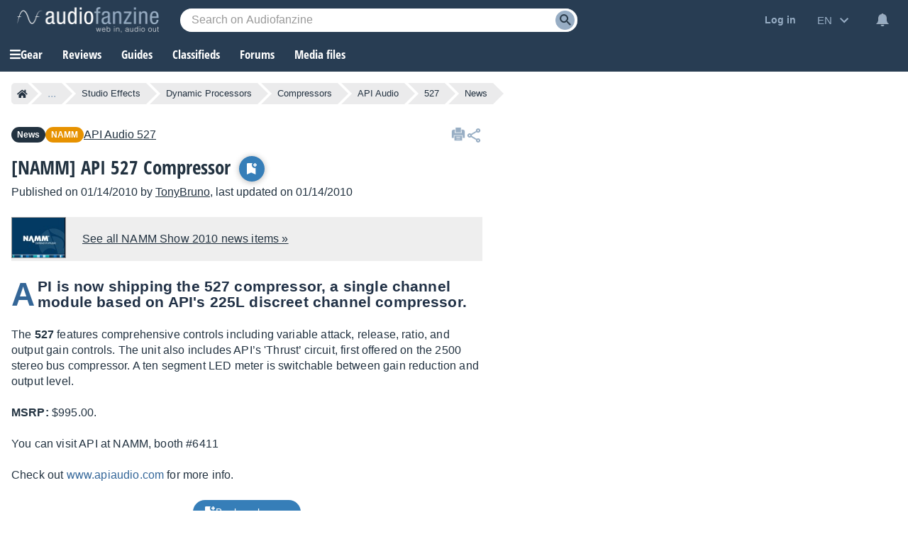

--- FILE ---
content_type: text/html; charset=utf-8
request_url: https://www.google.com/recaptcha/api2/aframe
body_size: 268
content:
<!DOCTYPE HTML><html><head><meta http-equiv="content-type" content="text/html; charset=UTF-8"></head><body><script nonce="4ozuKUYvpLTGiV73BHbmnQ">/** Anti-fraud and anti-abuse applications only. See google.com/recaptcha */ try{var clients={'sodar':'https://pagead2.googlesyndication.com/pagead/sodar?'};window.addEventListener("message",function(a){try{if(a.source===window.parent){var b=JSON.parse(a.data);var c=clients[b['id']];if(c){var d=document.createElement('img');d.src=c+b['params']+'&rc='+(localStorage.getItem("rc::a")?sessionStorage.getItem("rc::b"):"");window.document.body.appendChild(d);sessionStorage.setItem("rc::e",parseInt(sessionStorage.getItem("rc::e")||0)+1);localStorage.setItem("rc::h",'1768714858566');}}}catch(b){}});window.parent.postMessage("_grecaptcha_ready", "*");}catch(b){}</script></body></html>

--- FILE ---
content_type: application/javascript; charset=utf-8
request_url: https://fundingchoicesmessages.google.com/f/AGSKWxVYz8PDFk2J-ZunaviAnXvl572OnlTvXy8ZhTk___P-Pi7T5yXxxAhqufsSSot9ZmNu-naXe09SAZjXhBEIAmbY3MU7hjkRuhKFmb18462JXkg8tmzqDariSI4Vrfjxaf5kngBf-pixD1H4Gk_k5BBYBkTfPLA0o1mPc-_GvAudaAETkrCYhKXAPhLf/_/adserver?/adserve./idleAd..me/ads-.ads.zones.
body_size: -1290
content:
window['0f6bbca1-39aa-4d68-947e-2dcfa3cf4168'] = true;